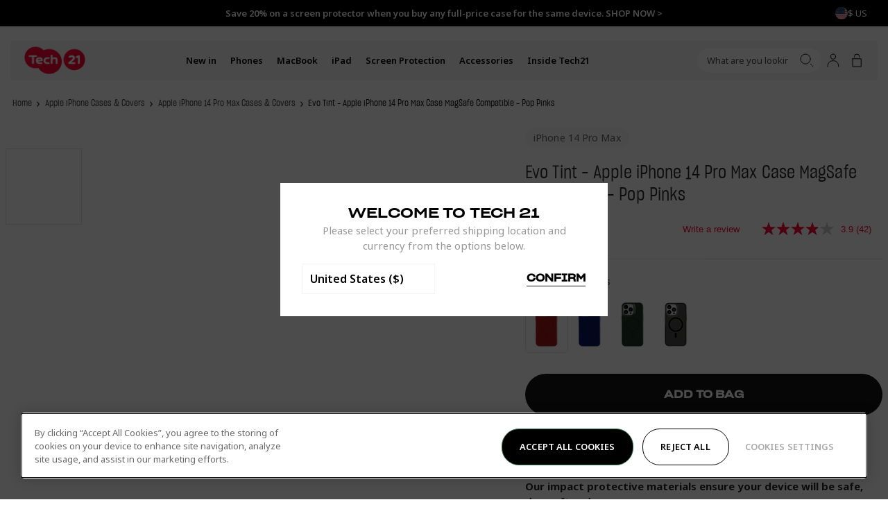

--- FILE ---
content_type: text/css
request_url: https://www.tech21.com/cdn/shop/t/135/assets/drawer-drawers.css?v=49152397768844298231767822424
body_size: -651
content:
.drw-Drawers_Drawer{position:relative;z-index:var(--index-mobile)}.drw-Drawers_Backdrop{position:fixed;top:0;right:0;bottom:0;left:0;z-index:calc(var(--index-mobile) - 1);background-color:#000;opacity:0;visibility:hidden;transition:opacity .3s,visibility .3s}.drw-Drawers-active .drw-Drawers_Backdrop{opacity:.5;visibility:visible}
/*# sourceMappingURL=/cdn/shop/t/135/assets/drawer-drawers.css.map?v=49152397768844298231767822424 */


--- FILE ---
content_type: text/css
request_url: https://www.tech21.com/cdn/shop/t/135/assets/rich-text.css?v=115030574470442098881767822503
body_size: -18
content:
.rte-RichText>p{margin-block-end:20px;font-size:inherit;line-height:inherit}.rte-RichText b,.rte-RichText strong{font-weight:600}.rte-RichText img{width:100%}.rte-RichText>blockquote{position:relative;margin:20px 0;font-size:30px;font-weight:400;line-height:120%;text-align:center}@media (min-width: 768px){.rte-RichText>blockquote{width:calc((11 / 12) * 100%);margin-inline-start:auto;margin-inline-end:auto}}@media (min-width: 901px){.rte-RichText>blockquote{margin-block-start:30px;margin-block-end:30px;padding-block-start:35px;padding-block-end:35px}}@media (min-width: 1201px){.rte-RichText>blockquote{font-size:36px}}.rte-RichText ul{margin-block-start:20px;margin-block-end:25px;padding-inline-start:0;text-align:left}.rte-RichText ul li{position:relative;padding-inline-start:20px}.rte-RichText ul li:last-child{margin-block-end:0}.rte-RichText ul li:before{content:"";position:absolute;top:9px;left:0;display:block;width:3px;height:3px;background-color:currentColor;border-radius:50%}.rte-RichText ol{counter-reset:item;margin-block-start:30px;margin-block-end:25px;padding-inline-start:0;list-style:none;text-align:left}.rte-RichText ol li{position:relative;margin-block-end:15px;padding-inline-start:30px}.rte-RichText ol li:last-child{margin-block-end:0}.rte-RichText ol li:before{content:counters(item,".") "";counter-increment:item;position:absolute;top:0;left:0;display:block;width:25px;height:22px;text-align:left}.rte-RichText ol li li{padding-inline-start:50px}.rte-RichText ol li li:before{width:40px}.rte-RichText ol li li li{padding-inline-start:60px}.rte-RichText ol li li li:before{width:50px}.rte-RichText a:not([class]){-webkit-text-decoration:underline;text-decoration:underline;overflow-wrap:break-word;word-break:break-word;word-wrap:break-word;-webkit-hyphens:auto;hyphens:auto;color:currentColor}.rte-RichText h2:not([class]),.rte-RichText h3:not([class]),.rte-RichText h4:not([class]),.rte-RichText h5:not([class]),.rte-RichText h6:not([class]){margin-block-start:40px;margin-block-end:20px}@media (min-width: 901px){.rte-RichText h2:not([class]),.rte-RichText h3:not([class]),.rte-RichText h4:not([class]),.rte-RichText h5:not([class]),.rte-RichText h6:not([class]){margin-block-start:50px}}.rte-RichText h2:not([class]){font-size:22px;letter-spacing:.02em;line-height:120%}@media (min-width: 901px){.rte-RichText h2:not([class]){font-size:28px}}.rte-RichText h3:not([class]){font-size:20px;letter-spacing:.02em;line-height:120%}.rte-RichText h4:not([class]){font-size:18px;letter-spacing:.02em;line-height:120%}.rte-RichText h5:not([class]){font-size:16px;letter-spacing:.02em;line-height:120%}.rte-RichText h6:not([class]){font-size:14px;letter-spacing:.02em;line-height:120%}.rte-RichText .rte-RichText_Table{overflow-x:scroll;-webkit-overflow-scrolling:touch}.rte-RichText .rte-RichText table,.rte-RichText .rte-RichText_Table table{margin-block-start:10px;margin-block-end:30px;table-layout:auto;border:1px solid var(--Color_Grey-light);white-space:nowrap}@media (min-width: 901px){.rte-RichText .rte-RichText table,.rte-RichText .rte-RichText_Table table{margin-block-start:0;margin-block-end:20px}}.rte-RichText th,.rte-RichText tr:first-child td,.rte-RichText .rte-RichText_Table th{padding:15px;font-size:15px;font-weight:400;letter-spacing:.01em;line-height:150%;text-align:left;color:var(--Color_Body);opacity:1}.rte-RichText td,.rte-RichText .rte-RichText_Table td{padding:15px;text-align:left;border:1px solid var(--Color_Grey-light);opacity:.5}.rte-RichText>*:first-child{margin-block-start:0!important}.rte-RichText>*:first-child>*:first-child{margin-block-start:0!important}.rte-RichText>*:last-child{margin-block-end:0!important}.rte-RichText>*:last-child>*:last-child{margin-block-end:0!important}
/*# sourceMappingURL=/cdn/shop/t/135/assets/rich-text.css.map?v=115030574470442098881767822503 */


--- FILE ---
content_type: text/css
request_url: https://www.tech21.com/cdn/shop/t/135/assets/links.css?v=162169015354469512531767822455
body_size: -444
content:
.lnk-Link{position:relative;color:var(--Color_Body)}@media only screen and (min-width: 768px){.lnk-Link{transition:color .3s ease}.lnk-Link:hover{color:var(--Color_Black-dark)}}.lnk-Link:after{content:"";position:absolute;bottom:0;left:0;z-index:1;display:block;width:100%;height:1px;background-color:var(--Color_Black-dark);transform:scaleX(0)}@media only screen and (min-width: 768px){.lnk-Link:after{transition:transform .3s ease}.lnk-Link:hover:after{color:var(--Color_Black-dark);transform:scaleX(1)}}.lnk-Link-reverse:after{transform:scaleX(1)}@media only screen and (min-width: 768px){.lnk-Link-reverse:hover:after{transform:scaleX(0)}}
/*# sourceMappingURL=/cdn/shop/t/135/assets/links.css.map?v=162169015354469512531767822455 */


--- FILE ---
content_type: text/css
request_url: https://www.tech21.com/cdn/shop/t/135/assets/modal.css?v=140882558279704586011767822462
body_size: 138
content:
.mod-Modal{position:fixed;top:0;right:0;bottom:0;left:0;z-index:100;align-items:center;justify-content:center;display:flex;opacity:1;visibility:visible;transition:opacity .3s ease,visibility .3s ease;pointer-events:auto}.mod-Modal[aria-hidden=true]{opacity:0;pointer-events:none;visibility:hidden;transition:opacity .3s ease .3s,visibility .3s ease .3s}.mod-Modal_Backdrop{position:absolute;inset-block-start:0;inset-inline-start:0;z-index:0;inline-size:100%;block-size:100%;background-color:#202020cc}.mod-Modal_Modal{position:relative;z-index:2;inline-size:calc(100% - 40px);margin-inline-start:20px;margin-inline-end:20px;background-color:#fff;opacity:1;visibility:visible;transition:opacity .3s .3s ease,visibility .3s .3s ease,transform .3s .3s ease}.mod-Modal[aria-hidden=true] .mod-Modal_Modal{opacity:0;visibility:hidden;transform:translateY(30px);transition:opacity .3s ease,visibility .3s ease,transform .3s ease}@media (min-width: 768px){.mod-Modal_Modal{max-inline-size:1000px}}.mod-Modal_Inner{inline-size:100%}.mod-Modal_Close{position:absolute;inset-block-start:var(--Site_Margin);inset-inline-end:var(--Site_Margin);z-index:3;align-items:center;justify-content:center;display:flex;inline-size:30px;block-size:30px;background-color:#fff;border-radius:50%;color:var(--Color_Brand)}@media (min-width: 901px){.mod-Modal_Close{inline-size:40px;block-size:40px}}.mod-Modal_Close svg{inline-size:20px;block-size:20px}.mod-Modal_Body{padding:60px 20px}.mod-Modal_Body .prd-ProductContent_Accordions{display:none}@media (min-width: 901px){.mod-Modal_ProductModal{max-width:810px;max-height:calc(100vh - 40px)}.mod-Modal_ProductModal .mod-Modal_Close{top:-19px;right:-14px}.mod-Modal_ProductModal .mod-Modal_Body{padding:20px;max-height:calc(100vh - 80px);overflow:auto}}@media (min-width: 1024px){.mod-Modal_ProductModal{max-width:1064px}.mod-Modal_ProductModal .mod-Modal_Body{padding:30px 26px 20px 0}.mod-Modal_ProductModal .prd-ProductContent_QuickViewDetails{display:block}.mod-Modal_ProductModal .prd-ProductContent_QuickViewDetailsLink{display:block;padding:20px 0 6px;font-size:13px;font-style:normal;font-weight:700;line-height:140%;text-decoration-line:underline;text-transform:uppercase;text-align:center}.mod-Modal_ProductModal .prd-PairItWith,.mod-Modal_ProductModal .prd-ProductContent_Accordions{display:none}.mod-Modal_ProductModal .prd-Media_ThumbnailsContainer{gap:5px}.mod-Modal_ProductModal .mod-Modal_Close{position:absolute;top:-22px;right:-16px;inline-size:44px;block-size:44px;background-color:transparent}.mod-Modal_ProductModal .mod-Modal_Close svg{inline-size:fit-content;block-size:fit-content}.mod-Modal_ProductModal .prd-Product_Column-media,.mod-Modal_ProductModal .prd-Product_Column-content{grid-column:span 6}}@media (min-width: 1200px){.mod-Modal_ProductModal .mod-Modal_Close{top:-7px;right:-62px}}[data-section-id=quick-view] .prd-ProductContent_ReadMore{display:none}[data-section-id=quick-view] .prd-Media_Slide a{cursor:default;pointer-events:none}.mod-Modal_Modal-backInStock{max-inline-size:500px}.mod-Modal_Modal-backInStock .mod-Modal_Close{position:absolute;top:10px;right:10px;inline-size:40px;block-size:40px}@media (min-width: 901px){.mod-Modal_Modal-backInStock .mod-Modal_Close{top:-20px;right:-55px}}.mod-Modal_Modal-backInStock .mod-Modal_Close svg{inline-size:15px;block-size:15px}.mod-Modal_Modal-backInStock .mod-Modal_Body{text-align:center}
/*# sourceMappingURL=/cdn/shop/t/135/assets/modal.css.map?v=140882558279704586011767822462 */


--- FILE ---
content_type: text/css
request_url: https://www.tech21.com/cdn/shop/t/135/assets/klevu-dropdown.css?v=101469299591902936171767822451
body_size: 1017
content:
body .klevu-fluid .klevups-enabled.klevu-pt-rs-hover a,body #klevuSearchingArea a{text-decoration:none!important}body .klevu-fluid .klevups-enabled.klevu-pt-rs-hover,body #klevuSearchingArea{position:fixed!important;top:115px!important;right:15px!important;left:15px!important;z-index:var(--index-modal);width:100vw!important;max-width:calc(100% - 30px)!important;height:100vh;max-height:calc(100dvh - 145px);background-color:var(--Color_OffWhite);border-top:1px solid #e3e3e3;transition-property:top;transition-duration:.3s;transition-timing-function:ease-out;overflow:auto;border-bottom-left-radius:5px;border-bottom-right-radius:5px;padding:25px 20px 30px;grid-template-columns:200px 1fr;gap:16px}@media (min-width: 768px){body .klevu-fluid .klevups-enabled.klevu-pt-rs-hover,body #klevuSearchingArea{left:15px!important;padding:20px 15px 30px}}@media (min-width: 901px){body .klevu-fluid .klevups-enabled.klevu-pt-rs-hover,body #klevuSearchingArea{left:15px!important}}body.util-SearchFocus .klevu-fluid .klevups-enabled.klevu-pt-rs-hover,body.util-SearchFocus .klevu-fluid #klevuSearchingArea{display:flex!important;flex-direction:column!important}@media (min-width: 768px){body.util-SearchFocus .klevu-fluid .klevups-enabled.klevu-pt-rs-hover,body.util-SearchFocus .klevu-fluid #klevuSearchingArea{display:block!important}}body.util-HeaderScroll .klevu-fluid .klevups-enabled.klevu-pt-rs-hover,body.util-HeaderScroll #klevuSearchingArea{top:70px!important}body:has(#header-search:placeholder-shown) #klevuSearchingArea{opacity:0;pointer-events:none}body:has(#header-search:not(:placeholder-shown)) #klevuSearchingArea{opacity:1;z-index:9999999}@media (min-width: 768px){body .klevu-fluid .klevups-enabled.klevu-pt-rs-hover,body #klevuSearchingArea{top:113px!important;padding:0 30px}body.util-HeaderScroll .klevu-fluid .klevups-enabled.klevu-pt-rs-hover,body.util-HeaderScroll #klevuSearchingArea{top:68px!important}}@media (min-width: 901px){body .klevu-fluid .klevups-enabled.klevu-pt-rs-hover,body #klevuSearchingArea{width:100vw;max-width:calc(100% - 30px)!important;top:115px!important;right:15px!important;max-height:calc(100dvh - 270px);padding:40px 40px 80px}body.util-HeaderScroll .klevu-fluid .klevups-enabled.klevu-pt-rs-hover,body.util-HeaderScroll #klevuSearchingArea{top:78px!important}}body .klevuHeadingText,body .klevu-fluid .klevups-enabled.klevu-pt-rs-hover .klevups-heading{float:left!important;padding:0!important;margin:0 0 10px!important;color:var(--Color_Black-dark, #000000)!important;font-family:var(--font-body)!important;font-style:normal!important;line-height:104%!important;text-transform:capitalize!important;font-size:18px;font-weight:600;text-decoration:none}@media (min-width: 768px){body .klevuHeadingText,body .klevu-fluid .klevups-enabled.klevu-pt-rs-hover .klevups-heading{margin:0 0 20px!important}}body .klevuSuggestionsBlock #klevuAutoCompleteArea{padding-top:7px}@media (min-width: 768px){body .klevuSuggestionsBlock #klevuAutoCompleteArea{padding-top:25px}}body .klevuSuggestionsBlock .klevuHeadingText,body #klevu-ps-left-box .klevuHeadingText{color:var(--Color_Black-dark, #000000)!important;font-family:var(--font-body)!important;font-style:normal!important;line-height:104%!important;text-transform:capitalize!important;font-size:18px;font-weight:600;text-decoration:none}@media (min-width: 768px){body .klevuSuggestionsBlock .klevuHeadingText,body #klevu-ps-left-box .klevuHeadingText{color:var(--Color_Red, #ff3500)!important}}body .klevups-trendingProducts li:nth-child(n+5){display:none}body .klevups-enabled.klevu-pt-rs-hover strong{color:var(--Color_Black-dark, #000000)!important;font-family:var(--font-body)!important;font-style:normal!important;line-height:104%!important;text-transform:capitalize!important;align-items:center;display:flex;padding:0 0 10px;margin-top:0;margin-bottom:0;font-size:18px;font-weight:600;text-decoration:none;transition:color .3s ease}@media (min-width: 768px){body .klevups-enabled.klevu-pt-rs-hover strong{color:var(--Color_Red, #ff3500)!important;width:270px;border-right:1px solid #e3e3e3;margin-top:8px;padding:15px 33px 25px 30px}}body .klevuSuggestionHeading{overflow:hidden}body .klevuSuggestionHeading a{float:right}body .klevuSuggestionsBlock,body #klevu-ps-left-box{order:2;padding:0;margin:0 0 30px;width:100%;float:left;display:flex;flex-direction:column;gap:30px}@media (min-width: 768px){body .klevuSuggestionsBlock,body #klevu-ps-left-box{order:1;width:270px;gap:20px;border-right:1px solid #e3e3e3}body .klevuSuggestionsBlock{padding:0 30px}}body #klevu_acList,body .klevups-enabled.klevu-pt-rs-hover .klevu-pt-rs-keywords{display:flex;flex-direction:column;gap:0}body .klevups-enabled.klevu-pt-rs-hover .klevu-pt-rs-keywords a{z-index:2;align-items:center;display:flex;padding:12px 0;font-size:15px;font-weight:600;text-decoration:none;color:#000;transition:color .3s ease}@media (min-width: 768px){body .klevups-enabled.klevu-pt-rs-hover .klevu-pt-rs-keywords a{width:270px;font-size:18px;border-right:1px solid #e3e3e3;padding:15px 33px 15px 30px}}body .klevups-enabled.klevu-pt-rs-hover .klevu-pt-rs-keywords a:hover{color:var(--Color_Red, #ff3500);transition:color .3s ease}body .klevuSuggestionsBlock ul#klevu_acList li,body .klevuSuggestionsBlock ul li,body .klevuSuggestionsBlock ul li a{z-index:2;align-items:center;display:flex;padding:6px 0;font-size:15px;font-weight:500;text-decoration:none;color:#000;transition:color .3s ease}@media (min-width: 768px){body .klevuSuggestionsBlock ul#klevu_acList li,body .klevuSuggestionsBlock ul li,body .klevuSuggestionsBlock ul li a{padding:10px 0;font-size:16px}}body .klevuSuggestionsBlock ul li a{padding:0}body .klevuResultsBlock,body #klevu-ps-right-box{padding:0;margin:0;width:100%;float:right}@media (min-width: 768px){body .klevuResultsBlock,body #klevu-ps-right-box{width:calc(100% - 300px);margin-top:18px}}body .klevuResultsBlock .klevuSuggestionHeading .klevuHeadingText{color:var(--Color_Black-dark, #000000)!important}@media (min-width: 1200px){body .klevuResultsBlock .klevuSuggestionHeading .klevuHeadingText{margin-left:20px!important}}body .klevups-youMaylikeProducts{margin:30px 0 0}body #klevu-ps-right-box .klevups-heading{margin-left:0!important}@media (min-width: 768px){body #klevu-ps-right-box .klevups-heading{margin-left:20px!important}}body .klevuResultsBlock .klevu-price-l2{display:flex;justify-content:center;margin-top:6px;font-weight:var(--font-body-bolder-weight)}body .klevuResultsBlock .klevu-price-l2 .klevu-origprice-l2{order:2;margin-right:10px;color:#2229;text-decoration:line-through}body .klevuResultsBlock .klevu-price-l2 .klevu-saleprice-l2.klevu-special-price-l2{color:var(--color-special-price);margin-right:5px}body .klevuSearchResults-l2>ul,body .klevupsSlider>ul{display:grid;grid-template-columns:repeat(2,1fr);gap:16px}@media (min-width: 1200px){body .klevuSearchResults-l2>ul,body .klevupsSlider>ul{padding-left:18px;grid-template-columns:repeat(4,1fr)}}@media (min-width: 1400px){body .klevuSearchResults-l2>ul,body .klevupsSlider>ul{gap:0px 48px}}body .klevuSearchResults-l2>ul>li,body .klevupsSlider>ul>li{width:100%;margin:0 0 24px;white-space:break-spaces}body .klevuSearchResults-l2>ul>li:nth-child(n+7),body .klevupsSlider>ul>li:nth-child(n+7){display:none!important}body .klevuSearchResults-l2>.klevupsArrows,body .klevupsSlider>.klevupsArrows{display:none}body .klevups-Slideitem{height:100%;width:100%;max-width:100%;margin:0;padding:10px 9px;background:var(--Color_White)}body .klevups-Slideitem:hover{background:var(--Color_White)!important}@media (min-width: 768px){body .klevups-Slideitem{background:transparent;padding:0}body .klevups-Slideitem:hover{background:transparent!important}}body .klevups-SlideitemImg img{position:absolute;top:0;left:0;max-height:100%!important;width:100%;height:100%;object-fit:cover}body .klevups-SlideitemImg{padding-bottom:100%;border:1px solid transparent}@media (min-width: 768px){body .klevups-SlideitemImg{border:1px solid #eee}}body .klevu-img-wrap-l2{position:relative}body .klevu-img-wrap-l2 img{width:100%;height:100%}body .klevu-img-wrap-l2:after,.klevups-SlideitemImg:after{content:"";position:absolute;inset-block-start:0;inset-inline-start:0;display:block;inline-size:100%;block-size:100%;background-color:#fff;opacity:.05}body .klevu-name-desc-l2,body .klevups-Slideitem-name{color:#000;font-family:var(--font-body);font-size:14px;font-style:normal;font-weight:600;line-height:140%;text-align:center;margin-top:20px}body .klevuNoResults-message{padding:0;margin:0;background-color:#fff;color:var(--Dark, #1e1e1e)!important;font-family:var(--font-heading)!important;font-size:25px!important;font-style:normal!important;font-weight:400!important;line-height:104%!important;text-transform:uppercase!important;margin:0 0 20px!important;padding:0!important;border:0;text-align:left}body .klevuSearchNoResults-l2 ul li a.klevu-noResultsBox-l2{overflow:hidden;padding:10px}body .klevuSearchNoResults-l2 ul li .klevu-name-desc-l2{margin-left:20px;width:calc(75% - 20px);margin-top:0}body .klevuNoResults-message{background-color:transparent!important;text-align:center!important}body .klevuSearchNoResultsHeading{color:var(--Color_Red, #ff3500)!important}body .klevuSearchNoResultsBlock ul{display:grid;grid-template-columns:repeat(2,1fr);gap:16px;margin-left:auto;margin-right:auto}@media (min-width: 768px){body .klevuSearchNoResultsBlock ul{gap:24px}}@media (min-width: 901px){body .klevuSearchNoResultsBlock ul{max-width:90%;grid-template-columns:repeat(4,1fr);gap:0px 48px}}body .klevuSearchNoResults-l2 ul li{background-color:#fff}@media (min-width: 901px){body .klevuSearchNoResults-l2 ul li{background-color:transparent}}body .klevuSearchNoResults-l2 ul li:hover{background-color:#fff}@media (min-width: 901px){body .klevuSearchNoResults-l2 ul li:hover{background-color:transparent}}body .klevuSearchNoResults-l2 ul li a.klevu-noResultsBox-l2{display:flex!important;flex-direction:column!important}body .klevuSearchNoResults-l2 ul li .klevu-img-wrap-l2{height:unset!important;width:unset!important}body .klevuSearchNoResults-l2 ul li .klevu-img-wrap-l2 img{width:100%!important;max-height:unset!important;max-width:unset!important}body .klevuSearchNoResults-l2 ul li .klevu-name-l2{color:#000;font-family:var(--font-body);font-size:14px;font-style:normal;font-weight:600;line-height:140%;text-align:center;margin-top:20px}body .klevuSearchNoResults-l2 ul li .klevu-name-desc-l2{margin-left:0!important;width:100%!important}body .klevuSearchNoResults-l2 ul li .klevu-price-l2{margin-top:6px!important}
/*# sourceMappingURL=/cdn/shop/t/135/assets/klevu-dropdown.css.map?v=101469299591902936171767822451 */


--- FILE ---
content_type: text/css
request_url: https://www.tech21.com/cdn/shop/t/135/assets/drawer-navigation-grandchild-cta.css?v=169560904045994429801767822424
body_size: -547
content:
.drw-Navigation_GrandchildCTA{position:relative;margin-block-end:35px;background-color:#282828;color:#fff}.drw-Navigation_GrandchildNavigation+.drw-Navigation_GrandchildCTA{margin-block-start:24px}.drw-Navigation_GrandchildNavigation+.drw-Navigation_GrandchildCTA:before{content:"";position:absolute;top:-24px;left:0;display:block;width:calc(100% - 48px);height:1px;margin-inline-start:24px;background-color:#f6f6f6}.drw-Navigation_GrandchildCTA:last-child{margin-block-end:40px}.drw-Navigation_GrandchildCTACopy{padding:12px 16px 26px}.drw-Navigation_GrandchildCTATitle{margin-block-end:0;font-size:32px;font-weight:400;line-height:42px}.drw-Navigation_GrandchildCTAText{margin-block-start:16px;margin-block-end:0;font-size:12px;font-weight:600;line-height:16px}.drw-Navigation_GrandchildCTALink{display:inline-block;margin-block-start:24px;margin-block-end:0;font-size:12px;font-weight:600;line-height:16px;text-transform:uppercase}
/*# sourceMappingURL=/cdn/shop/t/135/assets/drawer-navigation-grandchild-cta.css.map?v=169560904045994429801767822424 */


--- FILE ---
content_type: text/javascript
request_url: https://js.klevu.com/klevu-js-v1/klevu-js-api/klevu-159981803458412696.js?t=0
body_size: 1190
content:
var klevuLayoutVersion = '-1-1', klevu_filtersEnabled = true, klevu_filtersOnLeft = true, klevu_logoFreeSearch = true, klevu_fluidLayoutEnabled = true, klevu_showPopuralTerms = true, klevu_showPopularSearches = true, klevu_showRecentSerches = false, klevu_showPrices = true, klevu_showOutOfStock = false, klevu_categorySearchEnabled = true, klevu_layoutView = 'grid', klevu_addToCartEnabled = false, klevu_showProductCode = false, klevu_multiSelectFilters = true;var klevu_userSearchDomain = 'eucs22.ksearchnet.com', klevu_userJavascriptDomain = 'js.klevu.com', klevu_userAnalyticsDomain = 'stats.ksearchnet.com', klevu_loadMapFile = true, klevu_showBannerAds = true, klevu_webStoreLanguage = 'en';var klevu_cmsEnabled = true, klevu_cmsApiKey = 'klevu-159981803458412696', klevu_cmsSearchDomain = 'eucs22.ksearchnet.com', klevu_cmsAnalyticsDomain = 'stats.ksearchnet.com', klevu_lookForDataInSameFeed=true;var klevu_layoutType = 'slim';var klevu_productsToShowInSlimLayout = 6;var klevu_isSearchActive = true;var klevu_showPriceSlider=true;var klevu_uc_userOptions = {noImageUrl :klevu_urlProtocol + klevu_javascriptDomain + '/klevu-js-v1/img-1-1/place-holder.jpg', showProductSwatches :true, showRolloverImage :true, enablePersonalisationInSearch :false, enablePersonalisationInCatNav :false, showRatingsOnSearchResultsLandingPage :true, showRatingsOnQuickSearches :true, showRatingsOnCategoryPage :true, showRatingsCountOnSearchResultsLandingPage :false, showRatingsCountOnQuickSearches :false, showRatingsCountOnCategoryPage :false, noResultsOptions : {"showPopularProducts":true,"productsHeading":"Trending Now","showPopularKeywords":true,"messages":[{"showForTerms":null,"message":"We&#39;re sorry, no results found for #."}],"banners":[]}, showSearchBoxOnLandingPage :false, landingFilterPosition :'top', showFiltersInMobile :true, showRecentlyViewedItems :false, showTrendingProductsCaption :'Trending Now', showTrendingProducts :true, priceInterval :500};var klevu_abTestActive = false, klevu_apiDomain = 'api.ksearchnet.com';
var klevu_webstorePopularTerms=['Iphone 16', 'Iphone 17', 'Iphone 17 pro max', 'Iphone 15', 'Iphone'];
var klevu_popularProductsOfSite=[{"name": "EvoClear - Apple iPhone 14 Pro Max Case MagSafe Compatible - Clear","imageUrl":"https://cdn.shopify.com/s/files/1/0481/9730/4472/products/83a8bba7-6265-4f70-98f4-a568a992703c_medium.jpg?v=1689242622","url":"https://www.tech21.com/products/evo-clear-apple-iphone-14-pro-max-case-magsafe","id":"41917765058712"},{"name": "Evo Tint - Apple iPhone 14 Pro Case MagSafe Compatible - Ash","imageUrl":"https://cdn.shopify.com/s/files/1/0481/9730/4472/products/74aca5a3-c877-4bc6-9cdc-9ba094b012aa_medium.jpg?v=1688664983","url":"https://www.tech21.com/products/evo-tint-apple-iphone-14-pro-case-magsafe-ash","id":"41917874962584"},{"name": "EvoClear - Apple iPhone 14 Pro Max Case - Clear","imageUrl":"https://cdn.shopify.com/s/files/1/0481/9730/4472/products/da26f4e2-3e27-4de6-967d-3f700abf05e9_medium.jpg?v=1688664784","url":"https://www.tech21.com/products/evo-clear-apple-iphone-14-pro-max-case","id":"41917764796568"},{"name": "Evo Tactile - Samsung Galaxy S23 Case - Black","imageUrl":"https://cdn.shopify.com/s/files/1/0481/9730/4472/products/2fadf391-ee55-46f3-afa2-b757cd70e2c8_medium.jpg?v=1688671604","url":"https://www.tech21.com/products/evo-tactile-samsung-galaxy-s23-case-black","id":"42476955205784"},{"name": "EvoLite - Apple iPhone 14 Pro Max Case - Classic Blue","imageUrl":"https://cdn.shopify.com/s/files/1/0481/9730/4472/products/4f5dbc53-3d7e-4606-a042-5ae890329464_medium.jpg?v=1688671221","url":"https://www.tech21.com/products/evo-lite-apple-iphone-14-pro-max-case-classic-blue","id":"41917765320856"},{"name": "EvoCrystal Kick - Apple iPhone 14 Pro Max Case MagSafe Compatible - White","imageUrl":"https://cdn.shopify.com/s/files/1/0481/9730/4472/files/536823bf-2d77-435f-b6ad-ead35e908176_medium.jpg?v=1685531842","url":"https://www.tech21.com/products/evo-crystal-kick-apple-iphone-14-pro-max-case-magsafe-white","id":"42679076946072"},{"name": "EvoCheck - Apple iPhone 14 Pro Case - Acid Yellow","imageUrl":"https://cdn.shopify.com/s/files/1/0481/9730/4472/products/a20fc2e5-fa71-4596-82fd-e0195d0a01ab_medium.jpg?v=1688665016","url":"https://www.tech21.com/products/evo-check-apple-iphone-14-pro-case-acid-yellow","id":"41917877289112"},{"name": "Evo Tactile - Samsung Galaxy S23 Ultra Case - Black","imageUrl":"https://cdn.shopify.com/s/files/1/0481/9730/4472/products/9ad7dcd9-bd2a-40ac-ab2a-79ec9955d7ed_medium.jpg?v=1688671617","url":"https://www.tech21.com/products/evo-tactile-samsung-galaxy-s23-ultra-case-black","id":"42476959137944"},{"name": "EvoMax - Apple iPhone 14 Pro Case MagSafe Compatible - Frosted Purple","imageUrl":"https://cdn.shopify.com/s/files/1/0481/9730/4472/products/f22e4827-19ce-4606-84d5-8f2771f9b37f_medium.jpg?v=1688664964","url":"https://www.tech21.com/products/evo-max-apple-iphone-14-pro-case-magsafe-frosted-purple","id":"41917871947928"},{"name": "EvoCrystal Kick - Apple iPhone 14 Pro Case MagSafe Compatible - Obsidian Black","imageUrl":"https://cdn.shopify.com/s/files/1/0481/9730/4472/files/5371f552-6fc2-4067-bc8e-434790113507_medium.jpg?v=1685531770","url":"https://www.tech21.com/products/evo-crystal-kick-apple-iphone-14-pro-case-magsafe-obsidian-black","id":"42679076847768"}];


--- FILE ---
content_type: text/javascript
request_url: https://js.klevu.com/klevu-js-v1/klevu-js-api/klevu-159981803458412696-maps.js?t=0
body_size: 124
content:
var klevu_keywordUrlMap=[{keywords:['s23plus'],url:'https://www.tech21.com/collections/samsung-galaxy-s23-plus-cases-covers'},{keywords:['contact'],url:'https://tech21.zendesk.com/hc/en-us/articles/360000483917-How-to-contact-us'},{keywords:['impactology'],url:'https://www.tech21.com/pages/protective-phone-case'},{keywords:['faq','faq','faqs','faqs','help'],url:'https://tech21.zendesk.com/hc/en-us'},{keywords:['recycled phone case','recycled'],url:'https://www.tech21.com/collections/protection-recovrd-cases'},{keywords:['eco friendly cases','eco cases','environmental cases'],url:'https://www.tech21.com/collections/eco-friendly-phone-cases'},{keywords:['otter','otterbox','otter box','otterbo','speck','spigen','mous'],url:'https://www.tech21.com/pages/evo-check-competitor-testing'},{keywords:['warranty','claim','product registration'],url:'https://www.tech21.com/pages/warranty'},{keywords:['tech 21','tech21'],url:'https://www.tech21.com/?no_rule=true'},{keywords:['register','registration','sign up','signup','register','registration'],url:'https://www.tech21.com/account/register'},{keywords:['delivery'],url:'https://www.tech21.com/pages/shipping'},{keywords:['personalised'],url:'https://www.tech21.com/pages/custom-email-signup'},{keywords:['return','returns','freepost','exchange'],url:'https://tech21.zendesk.com/hc/en-us/articles/360000495317-Returns-Policy'}],klevu_autoCorrectMap=[];function klevu_sortAutocorrectMap(){var maxLength=0,i=0,len1=0,len2=0,temp,currLength=0,j=0;for(i=0,len1=klevu_autoCorrectMap.length;i<len1;i++){maxLength=klevu_autoCorrectMap[i].keyword.length;for(j= i+1,len2=klevu_autoCorrectMap.length;j<len2;j++){currLength=klevu_autoCorrectMap[j].keyword.length;if(maxLength<currLength){maxLength=currLength;temp=klevu_autoCorrectMap[i];klevu_autoCorrectMap[i]=klevu_autoCorrectMap[j];klevu_autoCorrectMap[j]=temp;}}}}klevu_sortAutocorrectMap();


--- FILE ---
content_type: text/javascript
request_url: https://www.tech21.com/cdn/shop/t/135/assets/header-dropdown.js?v=32316871633805406941767822440
body_size: -550
content:
let dropdownLoaded=!1;class HeaderDropdown extends window.BAO.CustomElement(){connectedCallback(){dropdownLoaded||window.BAO.sectionRenderer.fetch("header",`${window.Shopify.routes.root}?view=dropdown`).then(res=>{dropdownLoaded=!0;const myself=window.BAO.sectionRenderer.convertToDOM(res.header).querySelector(this.localName);this.outerHTML=myself.outerHTML}).catch(()=>{})}}customElements.get("header-dropdown")||customElements.define("header-dropdown",HeaderDropdown);
//# sourceMappingURL=/cdn/shop/t/135/assets/header-dropdown.js.map?v=32316871633805406941767822440


--- FILE ---
content_type: text/javascript
request_url: https://www.tech21.com/cdn/shop/t/135/assets/product-media.js?v=86515212546457353841767822492
body_size: -75
content:
class ProductMedia extends window.BAO.CustomElement(){connectedCallback(){super.connectedCallback(),this.els?.slide?.exists&&(this.carousel=this.setupCarousel(),this.els?.thumbnails?.exists&&(this.thumbnailCarousel=this.setupThumbnailCarousel()))}setupListeners(){super.setupListeners(),this.els?.thumbnails?.exists&&(this.handleThumbnailTrigger=this.handleThumbnailTrigger.bind(this),this.els.thumbnailtrigger.elements.forEach(thumbnailtriggerEl=>{this.listeners.add(thumbnailtriggerEl,"click",this.handleThumbnailTrigger)}))}setupCarousel(){return this.onSlideChanged=this.onSlideChanged.bind(this),new window.KeenSlider(this.els.slides.element,{selector:this.els.slide.selector,loop:!1,mode:"snap",slides:{perView:1,spacing:0},slideChanged:this.onSlideChanged},[window.BAO.Carousel.plugins.setInitialised(),window.BAO.Carousel.plugins.useArrows({next:this.els?.slidesNext?.element,previous:this.els?.slidesPrevious?.element})])}onSlideChanged(instance){if(!this.els?.thumbnails?.exists)return;const currentSlide=instance.track.details.rel;this.els.thumbnail.elements.forEach((thumbnail,index)=>{thumbnail.setAttribute("aria-current",index===currentSlide)}),this.updateThumbnailCarousel(currentSlide)}setupThumbnailCarousel(){return new window.KeenSlider(this.els.thumbnails.element,{selector:this.els.thumbnail.selector,loop:!1,mode:"snap",slides:{spacing:7,perView:4},vertical:!1,breakpoints:{"(min-width: 768px)":{slides:{perView:"auto",spacing:20},vertical:!0}}},[window.BAO.Carousel.plugins.setInitialised(),window.BAO.Carousel.plugins.useArrows({next:this.els?.thumbnailNext?.element,previous:this.els?.thumbnailPrevious?.element})])}handleThumbnailTrigger(e){const thumbnailTrigger=e.target.closest(`${this.els.thumbnailtrigger.selector}`),targetIndex=parseInt(thumbnailTrigger.dataset.index,10);this.carousel.moveToIdx(targetIndex),this.updateThumbnailCarousel(targetIndex)}updateThumbnailCarousel(activeIndex){let startIndex=Math.max(0,Math.min(activeIndex-Math.floor(2),this.els.thumbnail.elements.length-4));this.thumbnailCarousel.moveToIdx(startIndex)}}customElements.get("product-media")||customElements.define("product-media",ProductMedia);
//# sourceMappingURL=/cdn/shop/t/135/assets/product-media.js.map?v=86515212546457353841767822492


--- FILE ---
content_type: text/javascript
request_url: https://www.tech21.com/cdn/shop/t/135/assets/accordion-group.js?v=149375512612999067501767822382
body_size: -419
content:
class AccordionGroup extends window.BAO.CustomElement(){connectedCallback(){super.connectedCallback()}setupListeners(){this.handleTrigger=this.handleTrigger.bind(this),this.listeners.add(this,"click",this.handleTrigger)}handleTrigger(event){if(!event.target.closest(this.els?.trigger?.selector))return;const itemEl=event.target.closest(this.els?.item?.selector);this.dataset.type==="oneopen"&&this.els?.item?.elements.forEach(tempEl=>{tempEl!==itemEl&&tempEl.setAttribute("aria-expanded","false")});const contentEl=itemEl.querySelector(this.els?.content?.selector),currentState=itemEl.getAttribute("aria-expanded")==="true";itemEl.style.setProperty("--Max_Height",`${contentEl.offsetHeight}px`),itemEl.setAttribute("aria-expanded",!currentState)}}customElements.get("accordion-group")||customElements.define("accordion-group",AccordionGroup);
//# sourceMappingURL=/cdn/shop/t/135/assets/accordion-group.js.map?v=149375512612999067501767822382


--- FILE ---
content_type: text/javascript
request_url: https://www.tech21.com/cdn/shop/t/135/assets/product-photoswipe.js?v=83402271153385785231767868649
body_size: 739
content:
const PhotoSwipe=window.PhotoSwipe,PhotoSwipeLightbox=window.PhotoSwipeLightbox;export class ProductPhotoSwipe extends window.BAO.CustomElement(){constructor(){super(),this.currentThumbnailIndex=0}connectedCallback(){super.connectedCallback(),this.els?.link?.exists&&(this.photoSwipeInstance=new PhotoSwipeLightbox({loop:!1,showAnimationDuration:500,initialZoomLevel:"fit",secondaryZoomLevel:2,maxZoomLevel:4,scaleMode:"zoom",gallery:this.localName,children:this.els.link.selector,bgOpacity:1,arrowPrev:!1,arrowNext:!1,zoom:!1,close:!1,counter:!1,closeOnVerticalDrag:!1,tapAction:"zoom",wheelToZoom:!1,pswpModule:()=>PhotoSwipe}),this.setupPhotoSwipeListeners(),this.photoSwipeInstance.init())}setupPhotoSwipeListeners(){this.photoSwipeInstance.on("uiRegister",()=>{this.addPreviousButton(),this.addNextButton(),this.addCloseButton(),this.registerImageThumbnailsCarousel()}),this.photoSwipeInstance.on("open",()=>{this.pswp=this.photoSwipeInstance.pswp})}addPreviousButton(){this.photoSwipeInstance.pswp.ui.registerElement({name:"custom-prev",className:"pswp-Action_Arrow pswp-Action_Arrow-previous",ariaLabel:"Previous",order:1,isButton:!0,html:this.arrowSvg,onClick:()=>{this.photoSwipeInstance.pswp.prev()}})}addNextButton(){this.photoSwipeInstance.pswp.ui.registerElement({name:"custom-next",className:"pswp-Action_Arrow pswp-Action_Arrow-next",ariaLabel:"Next",order:3,isButton:!0,html:this.arrowSvg,onClick:()=>{this.photoSwipeInstance.pswp.next()}})}addCloseButton(){this.photoSwipeInstance.pswp.ui.registerElement({name:"custom-close",className:"pswp-Action_Close",ariaLabel:"Close",order:2,isButton:!0,html:this.closeSvg,onClick:()=>{this.photoSwipeInstance.pswp.close()}})}registerImageThumbnailsCarousel(){this.photoSwipeInstance.pswp.ui.registerElement({name:"thumbnailCarousel",className:"pswp__thumbnail-carousel",appendTo:"wrapper",onInit:(el,pswp)=>{const thumbnails=this.createThumbnails(el,pswp);this.createThumbnailCarouselButtons(el,thumbnails),this.updateThumbnailVisibility(thumbnails)}})}createThumbnails(el,pswp){const thumbnails=[];for(let i=0;i<pswp.getNumItems();i++){const bullet=document.createElement("div");bullet.className="pswp__bullet";const imgElement=document.createElement("img");imgElement.src=this.getThumbnailSrc(i),imgElement.className="pswp__bullet-img",bullet.appendChild(imgElement),bullet.onclick=()=>{pswp.goTo(i)},el.appendChild(bullet),thumbnails.push(bullet)}return pswp.on("change",()=>{thumbnails.forEach((thumbnail,index)=>{const isActive=index===pswp.currIndex;thumbnail.classList.toggle("pswp__bullet--active",isActive),isActive&&(index>3?document.querySelector(".pswp__thumbnails-arrow--next").click():document.querySelector(".pswp__thumbnails-arrow--prev").click())})}),thumbnails}createThumbnailCarouselButtons(el,thumbnails){const prevButton=document.createElement("button");prevButton.className="pswp__thumbnails-arrow--prev",prevButton.innerHTML='<svg xmlns="http://www.w3.org/2000/svg" width="6" height="10" fill="none"><path stroke="currentColor" d="m5.624 9.465-4.569-4.43L5.485.466"></path></svg>',prevButton.onclick=()=>{this.currentThumbnailIndex=Math.max(0,this.currentThumbnailIndex-1),this.updateThumbnailVisibility(thumbnails)};const nextButton=document.createElement("button");nextButton.className="pswp__thumbnails-arrow--next",nextButton.innerHTML='<svg xmlns="http://www.w3.org/2000/svg" width="7" height="11" fill="none"><path stroke="currentColor" d="m.986 9.77 4.568-4.43L1.124.77"></path></svg>',nextButton.onclick=()=>{this.currentThumbnailIndex=Math.min(thumbnails.length-4,this.currentThumbnailIndex+1),this.updateThumbnailVisibility(thumbnails)},el.prepend(prevButton),el.appendChild(nextButton),this.prevButton=prevButton,this.nextButton=nextButton}updateThumbnailVisibility(thumbnails){thumbnails.forEach((thumbnail,index)=>{thumbnail.style.display=index>=this.currentThumbnailIndex&&index<this.currentThumbnailIndex+4?"inline-block":"none"}),this.prevButton&&(this.prevButton.disabled=this.currentThumbnailIndex===0),this.nextButton&&(this.nextButton.disabled=this.currentThumbnailIndex>=thumbnails.length-4)}getThumbnailSrc(index){return this.els.link.elements[index].querySelector("img").src}get arrowSvg(){return'<svg xmlns="http://www.w3.org/2000/svg" viewBox="0 0 10 10"><path d="m3.854 1.555 3.182 3.182a.5.5 0 0 1 0 .707L3.854 8.626a.5.5 0 1 1-.708-.707l2.536-2.536v-.586L3.146 2.262a.5.5 0 1 1 .708-.707Z"/></svg>'}get closeSvg(){return'<svg xmlns="http://www.w3.org/2000/svg" fill="none" viewBox="0 0 18 18"><path fill="currentColor" fill-rule="evenodd" d="M15.789 16.498 1.646 2.355l.708-.707 14.142 14.143-.707.707Z" clip-rule="evenodd"/><path fill="currentColor" fill-rule="evenodd" d="M16.496 2.354 2.354 16.496l-.708-.707L15.79 1.647l.707.707Z" clip-rule="evenodd"/></svg>'}}customElements.get("product-photoswipe")||customElements.define("product-photoswipe",ProductPhotoSwipe);
//# sourceMappingURL=/cdn/shop/t/135/assets/product-photoswipe.js.map?v=83402271153385785231767868649


--- FILE ---
content_type: text/javascript
request_url: https://www.tech21.com/cdn/shop/t/135/assets/newsletter-spamchecker.js?v=50505922092535266431767822467
body_size: -553
content:
window.addEventListener("load",function(){const honeyPotInput=document.querySelector("[data-maiden-name-field]");honeyPotInput.addEventListener("input",function(){let honeyPotInputValue=honeyPotInput.value;const formEl=this.closest(".ftn-newsletter__form"),formElSubmit=this.closest(".ftn-newsletter__main-input").querySelector(".ftn-newsletter__submit");honeyPotInputValue.length>=1?(formElSubmit.setAttribute("disabled","disabled"),formEl.addEventListener("submit",function(event){event.preventDefault()})):formElSubmit.removeAttribute("disabled","disabled")})});
//# sourceMappingURL=/cdn/shop/t/135/assets/newsletter-spamchecker.js.map?v=50505922092535266431767822467


--- FILE ---
content_type: text/javascript
request_url: https://www.tech21.com/cdn/shop/t/135/assets/product-related.js?v=166932517696199663351767822493
body_size: -408
content:
class ProductRelated extends window.BAO.CustomElement(){connectedCallback(){super.connectedCallback()}setupListeners(){super.setupListeners(),this.els.item.elements?.forEach(itemEl=>this.listeners.add(itemEl,"mouseover",this.handleMouseOver.bind(this))),this.els.item.elements?.forEach(itemEl=>this.listeners.add(itemEl,"mouseleave",this.handleMouseLeave.bind(this)))}handleMouseOver(event){const itemEl=event.target.closest(this.els.item.selector),titleEl=this.querySelector(".prd-ProductRelated_Text"),itemFirstEl=this.querySelector(".prd-ProductRelated_Item-first");itemEl&&(titleEl.innerHTML=`${itemEl.dataset.label}`,itemFirstEl.classList.remove("prd-ProductRelated_Item-border"))}handleMouseLeave(event){const itemEl=event.target.closest(this.els.item.selector),titleEl=this.querySelector(".prd-ProductRelated_Text"),itemFirstEl=this.querySelector(".prd-ProductRelated_Item-first");itemEl&&(titleEl.innerHTML=`${itemFirstEl.dataset.label}`,itemFirstEl.classList.add("prd-ProductRelated_Item-border"))}}customElements.get("product-related")||customElements.define("product-related",ProductRelated);
//# sourceMappingURL=/cdn/shop/t/135/assets/product-related.js.map?v=166932517696199663351767822493


--- FILE ---
content_type: text/javascript
request_url: https://www.tech21.com/cdn/shop/t/135/assets/announcement-bar.js?v=96824856702314240691767822384
body_size: -106
content:
class AnnouncementBar extends window.BAO.CustomElement(){connectedCallback(){super.connectedCallback(),this.els?.slide?.exists&&(this.desktopSpeed=Number(this.dataset.desktopSpeed)*1e3||3e4,this.mobileSpeed=Number(this.dataset.mobileSpeed)*1e3||3e4,this.desktopAnimationType=this.dataset.desktopAnimationType||"opacity",this.mobileAnimationType=this.dataset.mobileAnimationType||"slide",this.carousel=this.setupCarousel())}setupListeners(){this.listeners.add(window,"resize",this.carouselSwitcher.bind(this))}carouselSwitcher(){this.carousel.destroy(),this.carousel=this.setupCarousel()}setupCarousel(){this.els.slides.element.classList.add("keen-slider"),this.els.slide.elements.forEach(el=>el.classList.add("keen-slider__slide"));let pauseLength=0;window.innerWidth>900?this.desktopAnimationType==="opacity"?(this.speed=1e3,pauseLength=3):this.speed=this.desktopSpeed:this.mobileAnimationType==="opacity"?(this.speed=1e3,pauseLength=3):this.speed=this.mobileSpeed;const opacityOptions={selector:this.els.slide.selector,loop:!0,defaultAnimation:{duration:this.speed},detailsChanged:s=>{s.slides.forEach((element,idx)=>{element.style.opacity=s.track.details.slides[idx].portion,element.style.pointerEvents=idx===s.track.details.rel?"all":"none"})},renderMode:"custom"};let options={selector:this.els.slide.selector,loop:!0,mode:"snap",slides:{perView:1,spacing:0},defaultAnimation:{duration:this.speed,easing:t=>t},detailsChanged:()=>{}};return window.innerWidth>900?this.desktopAnimationType==="opacity"&&(options=opacityOptions):this.mobileAnimationType==="opacity"&&(options=opacityOptions),new window.KeenSlider(this.els.slides.element,options,[window.BAO.Carousel.plugins.setInitialised(),window.BAO.Carousel.plugins.useAutoplay(pauseLength)])}}customElements.get("announcement-bar")||customElements.define("announcement-bar",AnnouncementBar);
//# sourceMappingURL=/cdn/shop/t/135/assets/announcement-bar.js.map?v=96824856702314240691767822384


--- FILE ---
content_type: text/javascript
request_url: https://www.tech21.com/cdn/shop/t/135/assets/site-drawers.js?v=11652723522231570501767822523
body_size: 505
content:
const{getElement,getElements}=window.BAO.Utils;export class SiteDrawers extends window.BAO.CustomElement(){constructor(){if(super(),this.hasAlreadyBeenUsed)throw new Error(`You can only use 1 instance of ${this.nodeName.toLowerCase()}`);this._activeDrawerKey="",this.drawers=[],window.drawers=this,this.drawerKeys.filter(key=>!this.triggerKeys.includes(key)).forEach(key=>console.info(`Drawer exists for ${key} but there is no trigger`)),window.BAO.drawers={closeDrawer:()=>{this.closeDrawer()}}}setupListeners(){super.setupListeners(),this.listeners.add(document.documentElement,"click",this.handleClick.bind(this))}handleClick(e){const EVENTS={TRIGGER:"TRIGGER",BACK:"BACK",CLOSE:"CLOSE",BACKDROP:"BACKDROP",UNKNOWN:"UNKNOWN"},eventType=e.target.closest(this.config.matches.trigger)!==null?EVENTS.TRIGGER:e.target.closest(this.config.matches.back)!==null?EVENTS.BACK:e.target.closest(this.config.matches.close)!==null?EVENTS.CLOSE:e.target.closest(this.config.matches.backdrop)!==null?EVENTS.BACKDROP:EVENTS.UNKNOWN;if(eventType!==EVENTS.UNKNOWN){if(eventType===EVENTS.TRIGGER){const trigger=e.target.closest(this.config.matches.trigger);if(trigger.disabled||window.innerWidth<901&&trigger.getAttribute("data-drawers-trigger")==="cart")return;e.preventDefault();const key=trigger.getAttribute("data-drawers-trigger");this.isSubDrawerTrigger=e.target.closest(this.config.matches.subNav),this.triggerKeys.includes(key)&&(this.isSubDrawerTrigger?(this.parentDrawerKey=this.parentDrawerKey?this.parentDrawerKey:this.activeDrawerKey,this.activeDrawerKey=key):(this.activeDrawerKey=key===this.activeDrawerKey||key===this.parentDrawerKey?"":key,this.parentDrawerKey="")),this.getParentDrawers(trigger).forEach(parentDrawer=>{parentDrawer.classList.add("drw-Drawer-active")})}if(e.preventDefault(),eventType===EVENTS.BACK){const backButton=e.target.closest(this.config.matches.back),key=backButton.getAttribute("data-drawers-back-key");this.drawers.filter(drawer=>drawer.key===key).forEach(drawer=>drawer.isOpen=!1),this.setExpanded([backButton.getAttribute("data-drawers-parent-key")])}(eventType===EVENTS.CLOSE||eventType===EVENTS.BACKDROP)&&this.closeDrawer()}}closeDrawer(){document.body.classList.remove(`drw-Drawers-${this.activeDrawerKey}`),this.isSubDrawerTrigger=!1,this.parentDrawerKey="",this.activeDrawerKey=""}setExpanded(keys){this.triggerKeys.forEach(triggerKey=>{const triggerEl=getElement(`[data-drawers-trigger='${triggerKey}']`,{context:document});triggerEl&&triggerEl.setAttribute("aria-expanded",String(keys.includes(triggerKey)))})}get triggerKeys(){return getElements("[data-drawers-trigger]").map(el=>el.getAttribute("data-drawers-trigger"))}get drawerKeys(){return getElements("[data-module-drawers-drawer]").map(el=>el.getAttribute("data-module-drawers-drawer"))}get hasAlreadyBeenUsed(){return getElement(this.nodeName.toLowerCase())!==this}get aDrawerIsOpen(){return this.drawers.some(drawer=>drawer.isOpen)}get activeDrawerKey(){return this._activeDrawerKey}set activeDrawerKey(key){this._activeDrawerKey=key,this.drawers.forEach(drawer=>drawer.isOpen=drawer.key===key),this.setExpanded([this.parentDrawerKey,key]),this.config.elements.drawers.classList.toggle(this.config.classes.activeClass,this.aDrawerIsOpen),document.body.classList.toggle(this.config.classes.siteOverflowed,this.aDrawerIsOpen),document.body.classList.toggle(this.config.classes.drawersOpenUtility,this.aDrawerIsOpen),key!==""?(this.els.drawer.element.classList.add("drw-Drawers_Drawer-active"),document.body.classList.add(`drw-Drawers-${key}`)):this.els.drawer.element.classList.remove("drw-Drawers_Drawer-active")}getParentDrawers(trigger){return(trigger.dataset.drawersParentKeys?trigger.dataset.drawersParentKeys.split(","):[]).map(drawerKey=>getElement(`[key="${drawerKey}"]`,{context:this}))}get config(){return{matches:{trigger:"[data-drawers-trigger]",subNav:"[data-drawers-sub-nav]",back:"[data-drawers-back-key]",close:"[data-drawers-close]",backdrop:'[data-site-drawers-el="backdrop"]'},classes:{activeClass:"drw-Drawers-active",activeDrawerClass:"drw-Drawer-active",siteOverflowed:"util-SiteOverflowed",drawersOpenUtility:"util-DrawersOpen"},elements:{body:document.body||document.documentElement,backdrop:'[data-site-drawers-el="backdrop"]',drawers:document.querySelector("site-drawers")}}}}customElements.get("site-drawers")||customElements.define("site-drawers",SiteDrawers);
//# sourceMappingURL=/cdn/shop/t/135/assets/site-drawers.js.map?v=11652723522231570501767822523
